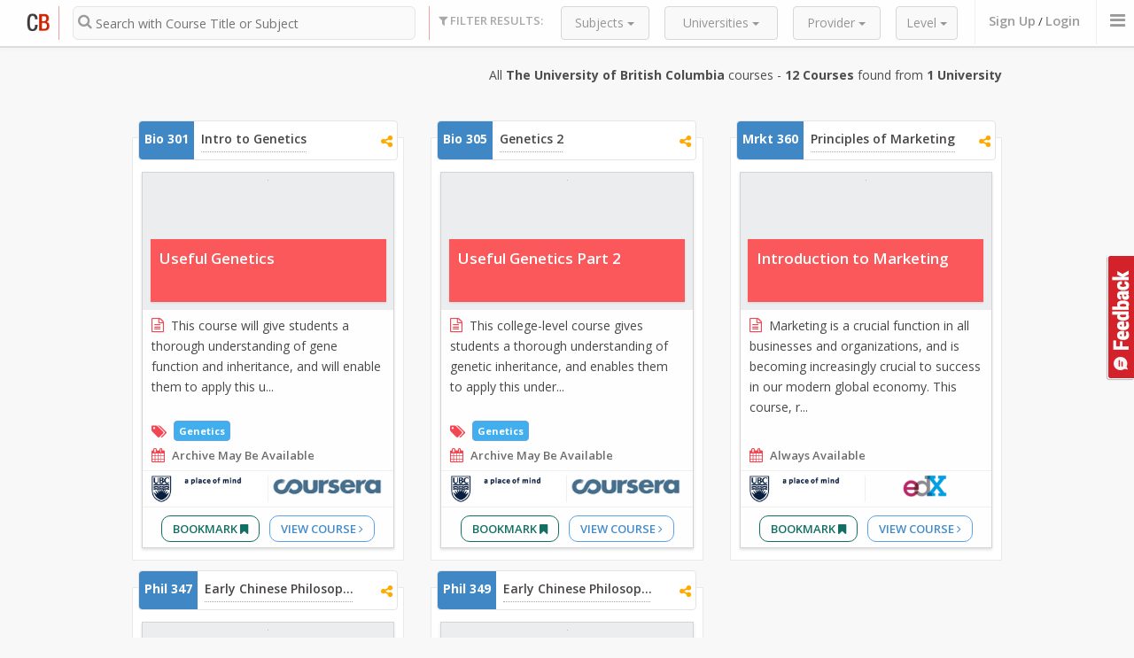

--- FILE ---
content_type: text/html; charset=utf-8
request_url: https://www.coursebuffet.com/university/the-university-of-british-columbia
body_size: 10832
content:
<!DOCTYPE html>
<!--[if lt IE 7]>      <html class="no-js lt-ie9 lt-ie8 lt-ie7"> <![endif]-->
<!--[if IE 7]>         <html class="no-js lt-ie9 lt-ie8"> <![endif]-->
<!--[if IE 8]>         <html class="no-js lt-ie9"> <![endif]-->
<!--[if gt IE 8]><!--> <html class="no-js"> <!--<![endif]-->
<head>
  <meta charset="utf-8">
  <meta http-equiv="X-UA-Compatible" content="IE=edge,chrome=1">
  <title>The University of British Columbia Online Courses - 12 Courses from 1 University | CourseBuffet - Find Free Online Courses (MOOCs)</title>
  <meta name="description" content="">

   <meta name="viewport" content="width=970px">
  <link href="//maxcdn.bootstrapcdn.com/font-awesome/4.2.0/css/font-awesome.min.css" rel="stylesheet">
  
  <link rel="stylesheet" href="/newdesign/css/normalize.min.css">
  <link rel="stylesheet" href="/newdesign/css/bootstrap.min.css">
  <link rel="stylesheet" href="/newdesign/css/bootstrap-theme.css">
  <link rel="stylesheet" href="/newdesign/css/bootstrap-slider.css">
  <link rel="stylesheet" href="/newdesign/css/sweet-alert.css">
  <link rel="stylesheet" href="/newdesign/css/polyfill.object-fit.css">
  <link rel="stylesheet" href="/newdesign/css/jasny-bootstrap.min.css">
  <link rel="stylesheet" href="/newdesign/css/main.css?ver=1">



  <meta property="og:title" content="The University of British Columbia Online Courses - 12 Courses from 1 University | CourseBuffet - Find Free Online Courses (MOOCs)" />
  <meta property="og:site_name" content="CourseBuffet"/>
  <meta property="og:url" content="https://www.coursebuffet.com/university/the-university-of-british-columbia" />
  <meta property="og:description" content="This course will give students a thorough understanding of gene function and inheritance, and will en..." />
  <meta property="og:image" content="https://coursebuffet.com/course_images/coursera/usefulgenetics.png" />

  <meta name="twitter:card" content="summary" />
  <meta name="twitter:site" content="@coursebuffet" />
  <meta name="twitter:title" content="The University of British Columbia Online Courses - 12 Courses from 1 University | CourseBuffet - Find Free Online Courses (MOOCs)" />
  <meta name="twitter:description" content="This course will give students a thorough understanding of gene function and inheritance, and will en..." />
  <meta name="twitter:image" content="https://coursebuffet.com/course_images/coursera/usefulgenetics.png" />
  <meta name="twitter:url" content="https://www.coursebuffet.com/course/271/coursera/useful-genetics-the-univ-of-british-columbia" />

  
  <script src="/newdesign/js/vendor/modernizr-2.6.2.min.js"></script>
</head>

<body>
  <!-- Feedback Ancord START-->
  <a id="search_feedbackbtn" href="#" data-toggle="modal" data-target="#feedback">Feedback</a>
  <!-- Feedback Ancord END-->

  <!--- Header Bar START -->
  <div class="header_bar searchpage">
    <div class="container-fluid" style="position:relative">
      <div class="main_logo">
        <a href="/"><img src="/newdesign/img/logo-temp2.png" alt="CourseBuffet.com"/></a>
      </div> <!--/ Main Logo -->
    
      <div class="header_bar_search col-xs-3 col-md-4">
        <div class="search-filterbar-searchbar">
              <form method="get" action="/search">
                <span class="search-filterbar-searchbar-icon"><i class="fa fa-search"></i></span>
                <input name="q" id="filterbar-searchbarinput" class="typeahead" type="text" placeholder="Search with Course Title or Subject" maxlength="60" value="">
                <input type="submit" class="filterbar-searchbarsubmit" value="">
              </form>
        </div> <!--/search-filterbar-searchbar-->
      </div> <!--/header_bar_search-->

      <div class="search-filterbar-filtercnt col-xs-7">
        <span class="search-filterbar-title"><i class="fa fa-filter"></i> Filter Results:</span>
        
        <div class="search-filterbar-filterunitcnt">
          <div class="search-filterbar-filterunit dropdown university-filter" >
            <button class="btn btn-default dropdown-toggle" type="button" id="subjectfilter" data-toggle="dropdown">
              Subjects
              <span class="caret"></span>
            </button>
            
            <ul class="dropdown-menu" role="menu" aria-labelledby="universityfilter" id="filter_sub">
              	<li role="presentation">
		<input type="checkbox"  id="sub-2" class="filter_value_sub" value="2|Biology" />
		<label role="menuitem" for="sub-2">
			Biology
		</label>
	</li>
	<li role="presentation">
		<input type="checkbox"  id="sub-31" class="filter_value_sub" value="31|Earth Science" />
		<label role="menuitem" for="sub-31">
			Earth Science
		</label>
	</li>
	<li role="presentation">
		<input type="checkbox"  id="sub-32" class="filter_value_sub" value="32|Education" />
		<label role="menuitem" for="sub-32">
			Education
		</label>
	</li>
	<li role="presentation">
		<input type="checkbox"  id="sub-8" class="filter_value_sub" value="8|Marketing" />
		<label role="menuitem" for="sub-8">
			Marketing
		</label>
	</li>
	<li role="presentation">
		<input type="checkbox"  id="sub-23" class="filter_value_sub" value="23|Philosophy" />
		<label role="menuitem" for="sub-23">
			Philosophy
		</label>
	</li>
	<li role="presentation">
		<input type="checkbox"  id="sub-26" class="filter_value_sub" value="26|Psychology" />
		<label role="menuitem" for="sub-26">
			Psychology
		</label>
	</li>

            </ul>
          </div><!--/search-filterbar-filterunit-->
          
          <div class="search-filterbar-filterunit dropdown university-filter">
            <button class="btn btn-default dropdown-toggle" type="button" id="universityfilter" data-toggle="dropdown" title="These are the universities that create the courses.">
              Universities
              <span class="caret"></span>
            </button>
            
            <ul class="dropdown-menu" role="menu" aria-labelledby="universityfilter" id="filter_uni">
              	<li role="presentation">
		<input checked type="checkbox" id="uni-14" value="14|The University of British Columbia"  class="filter_value_uni"> 
		<label role="menuitem" for="uni-14">
			The University of British Columbia
		</label>
	</li>

            </ul>
          </div><!--/search-filterbar-filterunit-->
          
          
          <div class="search-filterbar-filterunit provider-filter dropdown">
            <button class="btn btn-default dropdown-toggle" type="button" id="providerfilter" data-toggle="dropdown" title="This is the platform (website) the course is hosted on.">
              Provider
              <span class="caret"></span>
            </button>
            
            <ul class="dropdown-menu" role="menu" aria-labelledby="providerfilter" id="filter_prov">
              <li role="presentation">
	<input  type="checkbox" id="prov-2" value="2|Coursera" class="filter_value_prov"> 
	<label role="menuitem" for="prov-2">
		Coursera
	</label>
</li>
<li role="presentation">
	<input  type="checkbox" id="prov-38" value="38|EdX" class="filter_value_prov"> 
	<label role="menuitem" for="prov-38">
		EdX
	</label>
</li>

            </ul>
          </div><!--/search-filterbar-filterunit-->
          
          
          <div class="search-filterbar-filterunit course-level-filter dropdown">
            <button class="btn btn-default dropdown-toggle" type="button" id="courselevelfilter" data-toggle="dropdown" title="This is the approximate level a course might be at a US university. ">
              Level
              <span class="caret"></span>
            </button>
            
            <ul class="dropdown-menu dropdown-menu-right" role="menu" aria-labelledby="courselevelfilter" id="filter_level">
              
<span class="level-range-selector-title">Filter Courses By Level</span>
<b class="level-range-selector-left">0</b> <b class="level-range-selector-right">600</b>
<input id="filter_value_level" type="text" class="level-range-selector" value="[0,600]" data-slider-min="0" data-slider-max="600" data-slider-step="100" data-slider-value="[0,600]"/>

            </ul>
          </div><!--/search-filterbar-filterunit-->
        </div><!--/search-filterbar-filterunitcnt -->            
      </div><!--/search-filterbar-filtercnt-->
    

      <form id="filter-values">
        <input id="q" type="hidden" value=""/>
        <input id="tag" type="hidden" value=""/>
        <input id="course_count" type="hidden" value="12"/>
        <input id="university_count" type="hidden" value="1"/>
      </form>

      <div class="header_nav onsearchpage">
        <ul>
              <li class="logincta"><a id="header_bar_login" href="#" data-toggle="modal" data-target="#registerbox">Sign Up</a> / <a id="header_bar_login" href="#" data-toggle="modal" data-target="#loginbox">Login</a></li>

          <li>
            <a class="offcanvastoggle" data-toggle="offcanvas" data-recalc="false" data-target=".cboffcan">
                <i class="fa fa-bars"></i>
            </a>
          </li>              

          
        </ul>
      </div> <!--/header_nav-->
    </div> <!--/container -->


    <div class="search-searchresultsmeta-cnt ">
      <div class="container-fluid">
        <div class="search-searchresultsmeta col-xs-12" id="filter_tokens">
          

<div class="filter-token-cnt"> 
  <span class="filtered-by-line"><i class="fa fa-filter"></i> Filtered By:</span>
	<span class='filter-token' id='uni-14'>The University o... <i class='fa fa-close filter-token-close'></i></span>

	<a class="filterclearlink" href="/university/the-university-of-british-columbia" text-align= "right">Clear All Filters</a>
</div>

        </div> <!-- /search-searchresultmeta -->
      </div>
    </div> <!-- /search-searchresultsmeta-cnt -->

  </div><!-- Header Bar END -->

  <div class="search-mainbodycnt container-fluid">

  <span class="searchresultsmeta-keyword col-xs-11 col-md-10" id="result_stats">
      All <b>The University of British Columbia</b> courses - <b>12 Courses</b> found from <b>1 University</b><br>
  </span>
  
  <div id="ajax-content-results" class="col-xs-11 col-md-10" style="float:none; margin:30px auto;">

  
    <div class="search-resultunit item 
      
      hasunits-1
    ">

      <div class="resultunit-resultlist">

        <div class="resultunit-cbmeta">
          <div class="cbmeta-cbnumber">
            <span>Bio 301</span>
          </div>
          <div class="cbmeta-cbtitle">
            <a href="/sub/biology/301/intro-to-genetics">Intro to Genetics</a>
          </div>
          <div class="cbmeta-share">
            <span class="share-icons" data-toshareurl="https://www.coursebuffet.com/sub/biology/301/intro-to-genetics" data-tosharetitle="Intro to Genetics" data-isgroup="1">

              <i class="fa fa-facebook facebook-title-share" title="Share this group of courses on Facebook"></i>
              <i class="fa fa-twitter twitter-title-share" title="Share this group of course on Twitter"></i>
              <i class="fa fa-linkedin linkedin-title-share" title="Share this group of course on Linkedin"></i>
              <i class="fa fa-share-alt other-title-share" title="Share this group of course"></i>
              
              <span class="other-title-share-cnt hidden">
              <p>Share this group of courses</p>
              <i class="fa fa-facebook facebook-title-share" title="Share this group of courses on Facebook"></i>
              <i class="fa fa-twitter twitter-title-share" title="Share this group of course on Twitter"></i>
              <i class="fa fa-linkedin linkedin-title-share" title="Share this group of course on Linkedin"></i>
                <i class="fa fa-google-plus gplus-title-share" title="Share this group of course on G+"></i>
                <i class="fa fa-tumblr tumblr-title-share" title="Share this group of course on Tumblr"></i>
                <!--<i class="fa fa-pinterest pinterest-title-share" title="Share Courses on Pinterest"></i>-->
                <i class="fa fa-envelope email-title-share" title="Share this Course by Email"></i>
                
                <input type="text" class="uri-title-share" onClick="this.select();" value="https://www.coursebuffet.com/sub/biology/301/intro-to-genetics" readonly> <label>Shorten<input type="checkbox" class="title-shorten-box"/></label>
              </span> 
            </span>
          </div>
        </div><!--/resultunit-unitcbmeta -->

        <ul>
          <div>
            <li class="resultlist-unit" data-unitToUrl="/course/271/coursera/useful-genetics-the-univ-of-british-columbia">
  <div class="resultlist-unit-header">
    <a href="/course/271/coursera/useful-genetics-the-univ-of-british-columbia" title="Coursera Useful Genetics Course">
    <div class="resultlist-unit-headerimg">
        <img class="aalsi" data-original="/course_images/coursera/usefulgenetics.png" onerror="this.src='/course_images/default/4.jpg'" alt="Useful Genetics" />
        <noscript><img src="/course_images/coursera/usefulgenetics.png"></noscript>
    </div>
    </a>
  </div><!-- /resultlist-unit-header -->  
  
  <div class="resultlist-unit-header-meta">
    <span class="resultlist-unit-coursetitle"><a href="/course/271/coursera/useful-genetics-the-univ-of-british-columbia">Useful Genetics</a></span>
  </div>
  
  
  <div class="resultlist-unit-mainbody">
    
    <span class="resultlist-unit-coursedesc">
      <i class="fa fa-file-text-o"></i>
      <span>
      This course will give students a thorough understanding of gene function and inheritance, and will enable them to apply this u...
      </span>
    </span><!-- /resultlist-unit-coursedesc -->
    
  </div><!-- /resultlist-unit-mainbody -->
  
  <div class="resultlist-unit-moreinfo">
    <span class="resultlist-unit-coursetags">
      <i class="fa fa-tags"></i>
      <a title='Search Genetics Courses' href='/tag/Genetics'>  Genetics</a>
    </span>
    
    <span class="resultlist-unit-coursedate"><i class="fa fa-calendar"></i> Archive may be available</span>                                    
  </div>

  <div class="resultlist-unit-courseproviders">
    <span>
        <img src="/universities_final/The University of British Columbia.png" />
    </span>
    <span><img style="max-width: 100%;" src="/img/providers/coursera.png" /></span>   
  </div><!-- /resultlist-unit-courseproviders -->

  <div class="resultlist-unit-link">
    <a class="bookmark" href="#" onclick="new_save_course(271,1);return false;">Bookmark <i class="fa fa-bookmark"></i></a>
    <a href="/course/271/coursera/useful-genetics-the-univ-of-british-columbia">View Course <i class="fa fa-angle-right"></i></a>
  </div>
  
</li>

          </div>
        </ul>

      </div>
    </div>
    

    <div class="search-resultunit item 
      
      hasunits-1
    ">

      <div class="resultunit-resultlist">

        <div class="resultunit-cbmeta">
          <div class="cbmeta-cbnumber">
            <span>Bio 305</span>
          </div>
          <div class="cbmeta-cbtitle">
            <a href="/sub/biology/305/genetics-2">Genetics 2</a>
          </div>
          <div class="cbmeta-share">
            <span class="share-icons" data-toshareurl="https://www.coursebuffet.com/sub/biology/305/genetics-2" data-tosharetitle="Genetics 2" data-isgroup="1">

              <i class="fa fa-facebook facebook-title-share" title="Share this group of courses on Facebook"></i>
              <i class="fa fa-twitter twitter-title-share" title="Share this group of course on Twitter"></i>
              <i class="fa fa-linkedin linkedin-title-share" title="Share this group of course on Linkedin"></i>
              <i class="fa fa-share-alt other-title-share" title="Share this group of course"></i>
              
              <span class="other-title-share-cnt hidden">
              <p>Share this group of courses</p>
              <i class="fa fa-facebook facebook-title-share" title="Share this group of courses on Facebook"></i>
              <i class="fa fa-twitter twitter-title-share" title="Share this group of course on Twitter"></i>
              <i class="fa fa-linkedin linkedin-title-share" title="Share this group of course on Linkedin"></i>
                <i class="fa fa-google-plus gplus-title-share" title="Share this group of course on G+"></i>
                <i class="fa fa-tumblr tumblr-title-share" title="Share this group of course on Tumblr"></i>
                <!--<i class="fa fa-pinterest pinterest-title-share" title="Share Courses on Pinterest"></i>-->
                <i class="fa fa-envelope email-title-share" title="Share this Course by Email"></i>
                
                <input type="text" class="uri-title-share" onClick="this.select();" value="https://www.coursebuffet.com/sub/biology/305/genetics-2" readonly> <label>Shorten<input type="checkbox" class="title-shorten-box"/></label>
              </span> 
            </span>
          </div>
        </div><!--/resultunit-unitcbmeta -->

        <ul>
          <div>
            <li class="resultlist-unit" data-unitToUrl="/course/1069/coursera/useful-genetics-part-2-the-univ-of-british-columbia">
  <div class="resultlist-unit-header">
    <a href="/course/1069/coursera/useful-genetics-part-2-the-univ-of-british-columbia" title="Coursera Useful Genetics Part 2 Course">
    <div class="resultlist-unit-headerimg">
        <img class="aalsi" data-original="/course_images/coursera/usefulgenetics2.png" onerror="this.src='/course_images/default/7.jpg'" alt="Useful Genetics Part 2" />
        <noscript><img src="/course_images/coursera/usefulgenetics2.png"></noscript>
    </div>
    </a>
  </div><!-- /resultlist-unit-header -->  
  
  <div class="resultlist-unit-header-meta">
    <span class="resultlist-unit-coursetitle"><a href="/course/1069/coursera/useful-genetics-part-2-the-univ-of-british-columbia">Useful Genetics Part 2</a></span>
  </div>
  
  
  <div class="resultlist-unit-mainbody">
    
    <span class="resultlist-unit-coursedesc">
      <i class="fa fa-file-text-o"></i>
      <span>
      This college-level course gives students a thorough understanding of genetic inheritance, and enables them to apply this under...
      </span>
    </span><!-- /resultlist-unit-coursedesc -->
    
  </div><!-- /resultlist-unit-mainbody -->
  
  <div class="resultlist-unit-moreinfo">
    <span class="resultlist-unit-coursetags">
      <i class="fa fa-tags"></i>
      <a title='Search Genetics Courses' href='/tag/Genetics'>  Genetics</a>
    </span>
    
    <span class="resultlist-unit-coursedate"><i class="fa fa-calendar"></i> Archive may be available</span>                                    
  </div>

  <div class="resultlist-unit-courseproviders">
    <span>
        <img src="/universities_final/The University of British Columbia.png" />
    </span>
    <span><img style="max-width: 100%;" src="/img/providers/coursera.png" /></span>   
  </div><!-- /resultlist-unit-courseproviders -->

  <div class="resultlist-unit-link">
    <a class="bookmark" href="#" onclick="new_save_course(1069,1);return false;">Bookmark <i class="fa fa-bookmark"></i></a>
    <a href="/course/1069/coursera/useful-genetics-part-2-the-univ-of-british-columbia">View Course <i class="fa fa-angle-right"></i></a>
  </div>
  
</li>

          </div>
        </ul>

      </div>
    </div>
    

    <div class="search-resultunit item 
      
      hasunits-1
    ">

      <div class="resultunit-resultlist">

        <div class="resultunit-cbmeta">
          <div class="cbmeta-cbnumber">
            <span>Mrkt 360</span>
          </div>
          <div class="cbmeta-cbtitle">
            <a href="/sub/marketing/360/principles-of-marketing">Principles of Marketing</a>
          </div>
          <div class="cbmeta-share">
            <span class="share-icons" data-toshareurl="https://www.coursebuffet.com/sub/marketing/360/principles-of-marketing" data-tosharetitle="Principles of Marketing" data-isgroup="1">

              <i class="fa fa-facebook facebook-title-share" title="Share this group of courses on Facebook"></i>
              <i class="fa fa-twitter twitter-title-share" title="Share this group of course on Twitter"></i>
              <i class="fa fa-linkedin linkedin-title-share" title="Share this group of course on Linkedin"></i>
              <i class="fa fa-share-alt other-title-share" title="Share this group of course"></i>
              
              <span class="other-title-share-cnt hidden">
              <p>Share this group of courses</p>
              <i class="fa fa-facebook facebook-title-share" title="Share this group of courses on Facebook"></i>
              <i class="fa fa-twitter twitter-title-share" title="Share this group of course on Twitter"></i>
              <i class="fa fa-linkedin linkedin-title-share" title="Share this group of course on Linkedin"></i>
                <i class="fa fa-google-plus gplus-title-share" title="Share this group of course on G+"></i>
                <i class="fa fa-tumblr tumblr-title-share" title="Share this group of course on Tumblr"></i>
                <!--<i class="fa fa-pinterest pinterest-title-share" title="Share Courses on Pinterest"></i>-->
                <i class="fa fa-envelope email-title-share" title="Share this Course by Email"></i>
                
                <input type="text" class="uri-title-share" onClick="this.select();" value="https://www.coursebuffet.com/sub/marketing/360/principles-of-marketing" readonly> <label>Shorten<input type="checkbox" class="title-shorten-box"/></label>
              </span> 
            </span>
          </div>
        </div><!--/resultunit-unitcbmeta -->

        <ul>
          <div>
            <li class="resultlist-unit" data-unitToUrl="/course/1739/edx/introduction-to-marketing-the-univ-of-british-columbia">
  <div class="resultlist-unit-header">
    <a href="/course/1739/edx/introduction-to-marketing-the-univ-of-british-columbia" title="EdX Introduction to Marketing Course">
    <div class="resultlist-unit-headerimg">
        <img class="aalsi" data-original="/course_images/edx/introduction-marketing-ubcx-marketing1x.jpg" onerror="this.src='/course_images/default/11.jpg'" alt="Introduction to Marketing" />
        <noscript><img src="/course_images/edx/introduction-marketing-ubcx-marketing1x.jpg"></noscript>
    </div>
    </a>
  </div><!-- /resultlist-unit-header -->  
  
  <div class="resultlist-unit-header-meta">
    <span class="resultlist-unit-coursetitle"><a href="/course/1739/edx/introduction-to-marketing-the-univ-of-british-columbia">Introduction to Marketing</a></span>
  </div>
  
  
  <div class="resultlist-unit-mainbody">
    
    <span class="resultlist-unit-coursedesc">
      <i class="fa fa-file-text-o"></i>
      <span>
      Marketing is a crucial function in all businesses and organizations, and is becoming increasingly crucial to success in our modern global economy. This course, r...
      </span>
    </span><!-- /resultlist-unit-coursedesc -->
    
  </div><!-- /resultlist-unit-mainbody -->
  
  <div class="resultlist-unit-moreinfo">
    
    <span class="resultlist-unit-coursedate"><i class="fa fa-calendar"></i> Always Available</span>                                    
  </div>

  <div class="resultlist-unit-courseproviders">
    <span>
        <img src="/universities_final/The University of British Columbia.png" />
    </span>
    <span><img style="max-width: 100%;" src="/img/providers/edx.png" /></span>   
  </div><!-- /resultlist-unit-courseproviders -->

  <div class="resultlist-unit-link">
    <a class="bookmark" href="#" onclick="new_save_course(1739,1);return false;">Bookmark <i class="fa fa-bookmark"></i></a>
    <a href="/course/1739/edx/introduction-to-marketing-the-univ-of-british-columbia">View Course <i class="fa fa-angle-right"></i></a>
  </div>
  
</li>

          </div>
        </ul>

      </div>
    </div>
    

    <div class="search-resultunit item 
      
      hasunits-1
    ">

      <div class="resultunit-resultlist">

        <div class="resultunit-cbmeta">
          <div class="cbmeta-cbnumber">
            <span>Phil 347</span>
          </div>
          <div class="cbmeta-cbtitle">
            <a href="/sub/philosophy/347/early-chinese-philosophy-and-today">Early Chinese Philosophy and Today</a>
          </div>
          <div class="cbmeta-share">
            <span class="share-icons" data-toshareurl="https://www.coursebuffet.com/sub/philosophy/347/early-chinese-philosophy-and-today" data-tosharetitle="Early Chinese Philosophy and Today" data-isgroup="1">

              <i class="fa fa-facebook facebook-title-share" title="Share this group of courses on Facebook"></i>
              <i class="fa fa-twitter twitter-title-share" title="Share this group of course on Twitter"></i>
              <i class="fa fa-linkedin linkedin-title-share" title="Share this group of course on Linkedin"></i>
              <i class="fa fa-share-alt other-title-share" title="Share this group of course"></i>
              
              <span class="other-title-share-cnt hidden">
              <p>Share this group of courses</p>
              <i class="fa fa-facebook facebook-title-share" title="Share this group of courses on Facebook"></i>
              <i class="fa fa-twitter twitter-title-share" title="Share this group of course on Twitter"></i>
              <i class="fa fa-linkedin linkedin-title-share" title="Share this group of course on Linkedin"></i>
                <i class="fa fa-google-plus gplus-title-share" title="Share this group of course on G+"></i>
                <i class="fa fa-tumblr tumblr-title-share" title="Share this group of course on Tumblr"></i>
                <!--<i class="fa fa-pinterest pinterest-title-share" title="Share Courses on Pinterest"></i>-->
                <i class="fa fa-envelope email-title-share" title="Share this Course by Email"></i>
                
                <input type="text" class="uri-title-share" onClick="this.select();" value="https://www.coursebuffet.com/sub/philosophy/347/early-chinese-philosophy-and-today" readonly> <label>Shorten<input type="checkbox" class="title-shorten-box"/></label>
              </span> 
            </span>
          </div>
        </div><!--/resultunit-unitcbmeta -->

        <ul>
          <div>
            <li class="resultlist-unit" data-unitToUrl="/course/1515/edx/chinese-thought-ancient-wisdom-meets-modern-science-the-univ-of-british-columbia">
  <div class="resultlist-unit-header">
    <a href="/course/1515/edx/chinese-thought-ancient-wisdom-meets-modern-science-the-univ-of-british-columbia" title="EdX Chinese Thought: Ancient Wisdom Meets Modern Science Course">
    <div class="resultlist-unit-headerimg">
        <img class="aalsi" data-original="/course_images/edx/chinese-thought-ancient-wisdom-meets-ubcx-china300x.jpg" onerror="this.src='/course_images/default/5.jpg'" alt="Chinese Thought: Ancient Wisdom Meets Modern Science" />
        <noscript><img src="/course_images/edx/chinese-thought-ancient-wisdom-meets-ubcx-china300x.jpg"></noscript>
    </div>
    </a>
  </div><!-- /resultlist-unit-header -->  
  
  <div class="resultlist-unit-header-meta">
    <span class="resultlist-unit-coursetitle"><a href="/course/1515/edx/chinese-thought-ancient-wisdom-meets-modern-science-the-univ-of-british-columbia">Chinese Thought: Ancient Wisdom Meets Modern Science</a></span>
  </div>
  
  
  <div class="resultlist-unit-mainbody">
    
    <span class="resultlist-unit-coursedesc">
      <i class="fa fa-file-text-o"></i>
      <span>
      This course is designed to give students a thorough introduction to Warring States (5th-3rd century BCE) Chinese thought, focu...
      </span>
    </span><!-- /resultlist-unit-coursedesc -->
    
  </div><!-- /resultlist-unit-mainbody -->
  
  <div class="resultlist-unit-moreinfo">
    <span class="resultlist-unit-coursetags">
      <i class="fa fa-tags"></i>
      <a title='Search China Courses' href='/tag/China'>  China</a> <a title='Search Ethics Courses' href='/tag/Ethics'>  Ethics</a>
    </span>
    
    <span class="resultlist-unit-coursedate"><i class="fa fa-calendar"></i> Always Available</span>                                    
  </div>

  <div class="resultlist-unit-courseproviders">
    <span>
        <img src="/universities_final/The University of British Columbia.png" />
    </span>
    <span><img style="max-width: 100%;" src="/img/providers/edx.png" /></span>   
  </div><!-- /resultlist-unit-courseproviders -->

  <div class="resultlist-unit-link">
    <a class="bookmark" href="#" onclick="new_save_course(1515,1);return false;">Bookmark <i class="fa fa-bookmark"></i></a>
    <a href="/course/1515/edx/chinese-thought-ancient-wisdom-meets-modern-science-the-univ-of-british-columbia">View Course <i class="fa fa-angle-right"></i></a>
  </div>
  
</li>

          </div>
        </ul>

      </div>
    </div>
    

    <div class="search-resultunit item 
      
      hasunits-1
    ">

      <div class="resultunit-resultlist">

        <div class="resultunit-cbmeta">
          <div class="cbmeta-cbnumber">
            <span>Phil 349</span>
          </div>
          <div class="cbmeta-cbtitle">
            <a href="/sub/philosophy/349/early-chinese-philosophy-and-today-2">Early Chinese Philosophy and Today 2</a>
          </div>
          <div class="cbmeta-share">
            <span class="share-icons" data-toshareurl="https://www.coursebuffet.com/sub/philosophy/349/early-chinese-philosophy-and-today-2" data-tosharetitle="Early Chinese Philosophy and Today 2" data-isgroup="1">

              <i class="fa fa-facebook facebook-title-share" title="Share this group of courses on Facebook"></i>
              <i class="fa fa-twitter twitter-title-share" title="Share this group of course on Twitter"></i>
              <i class="fa fa-linkedin linkedin-title-share" title="Share this group of course on Linkedin"></i>
              <i class="fa fa-share-alt other-title-share" title="Share this group of course"></i>
              
              <span class="other-title-share-cnt hidden">
              <p>Share this group of courses</p>
              <i class="fa fa-facebook facebook-title-share" title="Share this group of courses on Facebook"></i>
              <i class="fa fa-twitter twitter-title-share" title="Share this group of course on Twitter"></i>
              <i class="fa fa-linkedin linkedin-title-share" title="Share this group of course on Linkedin"></i>
                <i class="fa fa-google-plus gplus-title-share" title="Share this group of course on G+"></i>
                <i class="fa fa-tumblr tumblr-title-share" title="Share this group of course on Tumblr"></i>
                <!--<i class="fa fa-pinterest pinterest-title-share" title="Share Courses on Pinterest"></i>-->
                <i class="fa fa-envelope email-title-share" title="Share this Course by Email"></i>
                
                <input type="text" class="uri-title-share" onClick="this.select();" value="https://www.coursebuffet.com/sub/philosophy/349/early-chinese-philosophy-and-today-2" readonly> <label>Shorten<input type="checkbox" class="title-shorten-box"/></label>
              </span> 
            </span>
          </div>
        </div><!--/resultunit-unitcbmeta -->

        <ul>
          <div>
            <li class="resultlist-unit" data-unitToUrl="/course/1744/edx/chinese-thought-ancient-wisdom-meets-modern-science-part-2-the-univ-of-british-columbia">
  <div class="resultlist-unit-header">
    <a href="/course/1744/edx/chinese-thought-ancient-wisdom-meets-modern-science-part-2-the-univ-of-british-columbia" title="EdX Chinese Thought: Ancient Wisdom Meets Modern Science - Part 2 Course">
    <div class="resultlist-unit-headerimg">
        <img class="aalsi" data-original="/course_images/edx/chinese-thought-ancient-wisdom-meets-ubcx-china300-2x-0.jpg" onerror="this.src='/course_images/default/2.jpg'" alt="Chinese Thought: Ancient Wisdom Meets Modern Science - Part 2" />
        <noscript><img src="/course_images/edx/chinese-thought-ancient-wisdom-meets-ubcx-china300-2x-0.jpg"></noscript>
    </div>
    </a>
  </div><!-- /resultlist-unit-header -->  
  
  <div class="resultlist-unit-header-meta">
    <span class="resultlist-unit-coursetitle"><a href="/course/1744/edx/chinese-thought-ancient-wisdom-meets-modern-science-part-2-the-univ-of-british-columbia">Chinese Thought: Ancient Wisdom Meets Modern Science - Part 2</a></span>
  </div>
  
  
  <div class="resultlist-unit-mainbody">
    
    <span class="resultlist-unit-coursedesc">
      <i class="fa fa-file-text-o"></i>
      <span>
      This course is designed to give students a thorough introduction to early (pre-221 BCE) Chinese thought, its contemporary impl...
      </span>
    </span><!-- /resultlist-unit-coursedesc -->
    
  </div><!-- /resultlist-unit-mainbody -->
  
  <div class="resultlist-unit-moreinfo">
    <span class="resultlist-unit-coursetags">
      <i class="fa fa-tags"></i>
      <a title='Search China Courses' href='/tag/China'>  China</a> <a title='Search Ethics Courses' href='/tag/Ethics'>  Ethics</a>
    </span>
    
    <span class="resultlist-unit-coursedate"><i class="fa fa-calendar"></i> Always Available</span>                                    
  </div>

  <div class="resultlist-unit-courseproviders">
    <span>
        <img src="/universities_final/The University of British Columbia.png" />
    </span>
    <span><img style="max-width: 100%;" src="/img/providers/edx.png" /></span>   
  </div><!-- /resultlist-unit-courseproviders -->

  <div class="resultlist-unit-link">
    <a class="bookmark" href="#" onclick="new_save_course(1744,1);return false;">Bookmark <i class="fa fa-bookmark"></i></a>
    <a href="/course/1744/edx/chinese-thought-ancient-wisdom-meets-modern-science-part-2-the-univ-of-british-columbia">View Course <i class="fa fa-angle-right"></i></a>
  </div>
  
</li>

          </div>
        </ul>

      </div>
    </div>
    

    <div class="search-resultunit item 
      
      hasunits-3
    ">

      <div class="resultunit-resultlist">

        <div class="resultunit-cbmeta">
          <div class="cbmeta-cbnumber">
            <span>Psych 93</span>
          </div>
          <div class="cbmeta-cbtitle">
            <a href="/sub/psychology/93/ap-psychology-exam-prep">AP Psychology Exam Prep</a>
          </div>
          <div class="cbmeta-share">
            <span class="share-icons" data-toshareurl="https://www.coursebuffet.com/sub/psychology/93/ap-psychology-exam-prep" data-tosharetitle="AP Psychology Exam Prep" data-isgroup="1">

              <i class="fa fa-facebook facebook-title-share" title="Share this group of courses on Facebook"></i>
              <i class="fa fa-twitter twitter-title-share" title="Share this group of course on Twitter"></i>
              <i class="fa fa-linkedin linkedin-title-share" title="Share this group of course on Linkedin"></i>
              <i class="fa fa-share-alt other-title-share" title="Share this group of course"></i>
              
              <span class="other-title-share-cnt hidden">
              <p>Share this group of courses</p>
              <i class="fa fa-facebook facebook-title-share" title="Share this group of courses on Facebook"></i>
              <i class="fa fa-twitter twitter-title-share" title="Share this group of course on Twitter"></i>
              <i class="fa fa-linkedin linkedin-title-share" title="Share this group of course on Linkedin"></i>
                <i class="fa fa-google-plus gplus-title-share" title="Share this group of course on G+"></i>
                <i class="fa fa-tumblr tumblr-title-share" title="Share this group of course on Tumblr"></i>
                <!--<i class="fa fa-pinterest pinterest-title-share" title="Share Courses on Pinterest"></i>-->
                <i class="fa fa-envelope email-title-share" title="Share this Course by Email"></i>
                
                <input type="text" class="uri-title-share" onClick="this.select();" value="https://www.coursebuffet.com/sub/psychology/93/ap-psychology-exam-prep" readonly> <label>Shorten<input type="checkbox" class="title-shorten-box"/></label>
              </span> 
            </span>
          </div>
        </div><!--/resultunit-unitcbmeta -->

        <ul>
          <div>
            <li class="resultlist-unit" data-unitToUrl="/course/1855/edx/ap-psychology-course-6-exam-preparation-review-the-univ-of-british-columbia">
  <div class="resultlist-unit-header">
    <a href="/course/1855/edx/ap-psychology-course-6-exam-preparation-review-the-univ-of-british-columbia" title="EdX AP® Psychology - Course 6: Exam Preparation &amp; Review Course">
    <div class="resultlist-unit-headerimg">
        <img class="aalsi" data-original="/course_images/edx/apr-psychology-course-6-exam-preparation-ubcx-psyc-6x.jpg" onerror="this.src='/course_images/default/1.jpg'" alt="AP® Psychology - Course 6: Exam Preparation &amp; Review" />
        <noscript><img src="/course_images/edx/apr-psychology-course-6-exam-preparation-ubcx-psyc-6x.jpg"></noscript>
    </div>
    </a>
  </div><!-- /resultlist-unit-header -->  
  
  <div class="resultlist-unit-header-meta">
    <span class="resultlist-unit-coursetitle"><a href="/course/1855/edx/ap-psychology-course-6-exam-preparation-review-the-univ-of-british-columbia">AP® Psychology - Course 6: Exam Preparation &amp; Review</a></span>
  </div>
  
  
  <div class="resultlist-unit-mainbody">
    
    <span class="resultlist-unit-coursedesc">
      <i class="fa fa-file-text-o"></i>
      <span>
      This course will help you prepare for and improve your performance on the AP® Psychology exam. It includes a review of evidenc...
      </span>
    </span><!-- /resultlist-unit-coursedesc -->
    
  </div><!-- /resultlist-unit-mainbody -->
  
  <div class="resultlist-unit-moreinfo">
    <span class="resultlist-unit-coursetags">
      <i class="fa fa-tags"></i>
      <a title='Search AP Exam Courses' href='/tag/AP+Exam'>  AP Exam</a>
    </span>
    
    <span class="resultlist-unit-coursedate"><i class="fa fa-calendar"></i> Starts On: 07/Mar/2017</span>                                    
  </div>

  <div class="resultlist-unit-courseproviders">
    <span>
        <img src="/universities_final/The University of British Columbia.png" />
    </span>
    <span><img style="max-width: 100%;" src="/img/providers/edx.png" /></span>   
  </div><!-- /resultlist-unit-courseproviders -->

  <div class="resultlist-unit-link">
    <a class="bookmark" href="#" onclick="new_save_course(1855,1);return false;">Bookmark <i class="fa fa-bookmark"></i></a>
    <a href="/course/1855/edx/ap-psychology-course-6-exam-preparation-review-the-univ-of-british-columbia">View Course <i class="fa fa-angle-right"></i></a>
  </div>
  
</li>

            <li class="resultlist-unit" data-unitToUrl="/course/1856/edx/ap-psychology-course-4-how-behavior-works-the-univ-of-british-columbia">
  <div class="resultlist-unit-header">
    <a href="/course/1856/edx/ap-psychology-course-4-how-behavior-works-the-univ-of-british-columbia" title="EdX AP® Psychology - Course 4: How Behavior Works Course">
    <div class="resultlist-unit-headerimg">
        <img class="aalsi" data-original="/course_images/edx/apr-psychology-course-4-how-behavior-ubcx-psyc-4x.jpg" onerror="this.src='/course_images/default/5.jpg'" alt="AP® Psychology - Course 4: How Behavior Works" />
        <noscript><img src="/course_images/edx/apr-psychology-course-4-how-behavior-ubcx-psyc-4x.jpg"></noscript>
    </div>
    </a>
  </div><!-- /resultlist-unit-header -->  
  
  <div class="resultlist-unit-header-meta">
    <span class="resultlist-unit-coursetitle"><a href="/course/1856/edx/ap-psychology-course-4-how-behavior-works-the-univ-of-british-columbia">AP® Psychology - Course 4: How Behavior Works</a></span>
  </div>
  
  
  <div class="resultlist-unit-mainbody">
    
    <span class="resultlist-unit-coursedesc">
      <i class="fa fa-file-text-o"></i>
      <span>
      This psychology course is all about how behavior works. You will learn the theories of motivation, hunger, eating, the obesity...
      </span>
    </span><!-- /resultlist-unit-coursedesc -->
    
  </div><!-- /resultlist-unit-mainbody -->
  
  <div class="resultlist-unit-moreinfo">
    <span class="resultlist-unit-coursetags">
      <i class="fa fa-tags"></i>
      <a title='Search AP Exam Courses' href='/tag/AP+Exam'>  AP Exam</a>
    </span>
    
    <span class="resultlist-unit-coursedate"><i class="fa fa-calendar"></i> Always Available</span>                                    
  </div>

  <div class="resultlist-unit-courseproviders">
    <span>
        <img src="/universities_final/The University of British Columbia.png" />
    </span>
    <span><img style="max-width: 100%;" src="/img/providers/edx.png" /></span>   
  </div><!-- /resultlist-unit-courseproviders -->

  <div class="resultlist-unit-link">
    <a class="bookmark" href="#" onclick="new_save_course(1856,1);return false;">Bookmark <i class="fa fa-bookmark"></i></a>
    <a href="/course/1856/edx/ap-psychology-course-4-how-behavior-works-the-univ-of-british-columbia">View Course <i class="fa fa-angle-right"></i></a>
  </div>
  
</li>

            <li class="resultlist-unit" data-unitToUrl="/course/1857/edx/ap-psychology-course-5-health-and-behavior-the-univ-of-british-columbia">
  <div class="resultlist-unit-header">
    <a href="/course/1857/edx/ap-psychology-course-5-health-and-behavior-the-univ-of-british-columbia" title="EdX AP® Psychology - Course 5: Health and Behavior Course">
    <div class="resultlist-unit-headerimg">
        <img class="aalsi" data-original="/course_images/edx/apr-psychology-course-5-health-behavior-ubcx-psyc-5x.jpg" onerror="this.src='/course_images/default/5.jpg'" alt="AP® Psychology - Course 5: Health and Behavior" />
        <noscript><img src="/course_images/edx/apr-psychology-course-5-health-behavior-ubcx-psyc-5x.jpg"></noscript>
    </div>
    </a>
  </div><!-- /resultlist-unit-header -->  
  
  <div class="resultlist-unit-header-meta">
    <span class="resultlist-unit-coursetitle"><a href="/course/1857/edx/ap-psychology-course-5-health-and-behavior-the-univ-of-british-columbia">AP® Psychology - Course 5: Health and Behavior</a></span>
  </div>
  
  
  <div class="resultlist-unit-mainbody">
    
    <span class="resultlist-unit-coursedesc">
      <i class="fa fa-file-text-o"></i>
      <span>
      This psychology course is all about the relationship between health and behavior. We will examine stress as a concept and lear...
      </span>
    </span><!-- /resultlist-unit-coursedesc -->
    
  </div><!-- /resultlist-unit-mainbody -->
  
  <div class="resultlist-unit-moreinfo">
    <span class="resultlist-unit-coursetags">
      <i class="fa fa-tags"></i>
      <a title='Search AP Exam Courses' href='/tag/AP+Exam'>  AP Exam</a>
    </span>
    
    <span class="resultlist-unit-coursedate"><i class="fa fa-calendar"></i> Always Available</span>                                    
  </div>

  <div class="resultlist-unit-courseproviders">
    <span>
        <img src="/universities_final/The University of British Columbia.png" />
    </span>
    <span><img style="max-width: 100%;" src="/img/providers/edx.png" /></span>   
  </div><!-- /resultlist-unit-courseproviders -->

  <div class="resultlist-unit-link">
    <a class="bookmark" href="#" onclick="new_save_course(1857,1);return false;">Bookmark <i class="fa fa-bookmark"></i></a>
    <a href="/course/1857/edx/ap-psychology-course-5-health-and-behavior-the-univ-of-british-columbia">View Course <i class="fa fa-angle-right"></i></a>
  </div>
  
</li>

            <li class="resultlist-unit" data-unitToUrl="/course/1858/edx/ap-psychology-course-3-how-the-mind-works-the-univ-of-british-columbia">
  <div class="resultlist-unit-header">
    <a href="/course/1858/edx/ap-psychology-course-3-how-the-mind-works-the-univ-of-british-columbia" title="EdX AP® Psychology - Course 3: How the Mind Works Course">
    <div class="resultlist-unit-headerimg">
        <img class="aalsi" data-original="/course_images/edx/apr-psychology-course-3-how-mind-works-ubcx-psyc-3x.jpg" onerror="this.src='/course_images/default/11.jpg'" alt="AP® Psychology - Course 3: How the Mind Works" />
        <noscript><img src="/course_images/edx/apr-psychology-course-3-how-mind-works-ubcx-psyc-3x.jpg"></noscript>
    </div>
    </a>
  </div><!-- /resultlist-unit-header -->  
  
  <div class="resultlist-unit-header-meta">
    <span class="resultlist-unit-coursetitle"><a href="/course/1858/edx/ap-psychology-course-3-how-the-mind-works-the-univ-of-british-columbia">AP® Psychology - Course 3: How the Mind Works</a></span>
  </div>
  
  
  <div class="resultlist-unit-mainbody">
    
    <span class="resultlist-unit-coursedesc">
      <i class="fa fa-file-text-o"></i>
      <span>
      In this psychology course, you will learn about the mind and the psychology of learning, including coverage of classical condi...
      </span>
    </span><!-- /resultlist-unit-coursedesc -->
    
  </div><!-- /resultlist-unit-mainbody -->
  
  <div class="resultlist-unit-moreinfo">
    <span class="resultlist-unit-coursetags">
      <i class="fa fa-tags"></i>
      <a title='Search AP Exam Courses' href='/tag/AP+Exam'>  AP Exam</a>
    </span>
    
    <span class="resultlist-unit-coursedate"><i class="fa fa-calendar"></i> Always Available</span>                                    
  </div>

  <div class="resultlist-unit-courseproviders">
    <span>
        <img src="/universities_final/The University of British Columbia.png" />
    </span>
    <span><img style="max-width: 100%;" src="/img/providers/edx.png" /></span>   
  </div><!-- /resultlist-unit-courseproviders -->

  <div class="resultlist-unit-link">
    <a class="bookmark" href="#" onclick="new_save_course(1858,1);return false;">Bookmark <i class="fa fa-bookmark"></i></a>
    <a href="/course/1858/edx/ap-psychology-course-3-how-the-mind-works-the-univ-of-british-columbia">View Course <i class="fa fa-angle-right"></i></a>
  </div>
  
</li>

            <li class="resultlist-unit" data-unitToUrl="/course/1859/edx/ap-psychology-course-2-how-the-brain-works-the-univ-of-british-columbia">
  <div class="resultlist-unit-header">
    <a href="/course/1859/edx/ap-psychology-course-2-how-the-brain-works-the-univ-of-british-columbia" title="EdX AP® Psychology - Course 2: How the Brain Works Course">
    <div class="resultlist-unit-headerimg">
        <img class="aalsi" data-original="/course_images/edx/apr-psychology-course-2-how-brain-works-ubcx-psyc-2x.jpg" onerror="this.src='/course_images/default/13.jpg'" alt="AP® Psychology - Course 2: How the Brain Works" />
        <noscript><img src="/course_images/edx/apr-psychology-course-2-how-brain-works-ubcx-psyc-2x.jpg"></noscript>
    </div>
    </a>
  </div><!-- /resultlist-unit-header -->  
  
  <div class="resultlist-unit-header-meta">
    <span class="resultlist-unit-coursetitle"><a href="/course/1859/edx/ap-psychology-course-2-how-the-brain-works-the-univ-of-british-columbia">AP® Psychology - Course 2: How the Brain Works</a></span>
  </div>
  
  
  <div class="resultlist-unit-mainbody">
    
    <span class="resultlist-unit-coursedesc">
      <i class="fa fa-file-text-o"></i>
      <span>
      This psychology course will show you how the brain works. You will learn the basics of neuroscience, genetics and evolutionary...
      </span>
    </span><!-- /resultlist-unit-coursedesc -->
    
  </div><!-- /resultlist-unit-mainbody -->
  
  <div class="resultlist-unit-moreinfo">
    <span class="resultlist-unit-coursetags">
      <i class="fa fa-tags"></i>
      <a title='Search AP Exam Courses' href='/tag/AP+Exam'>  AP Exam</a>
    </span>
    
    <span class="resultlist-unit-coursedate"><i class="fa fa-calendar"></i> Always Available</span>                                    
  </div>

  <div class="resultlist-unit-courseproviders">
    <span>
        <img src="/universities_final/The University of British Columbia.png" />
    </span>
    <span><img style="max-width: 100%;" src="/img/providers/edx.png" /></span>   
  </div><!-- /resultlist-unit-courseproviders -->

  <div class="resultlist-unit-link">
    <a class="bookmark" href="#" onclick="new_save_course(1859,1);return false;">Bookmark <i class="fa fa-bookmark"></i></a>
    <a href="/course/1859/edx/ap-psychology-course-2-how-the-brain-works-the-univ-of-british-columbia">View Course <i class="fa fa-angle-right"></i></a>
  </div>
  
</li>

          </div>
        </ul>

      </div>
    </div>
    

    <div class="search-resultunit item 
      
      hasunits-1
    ">

      <div class="resultunit-resultlist">

        <div class="resultunit-cbmeta">
          <div class="cbmeta-cbnumber">
            <span>ES 275</span>
          </div>
          <div class="cbmeta-cbtitle">
            <a href="/sub/earth-science/275/climate-change">Climate Change</a>
          </div>
          <div class="cbmeta-share">
            <span class="share-icons" data-toshareurl="https://www.coursebuffet.com/sub/earth-science/275/climate-change" data-tosharetitle="Climate Change" data-isgroup="1">

              <i class="fa fa-facebook facebook-title-share" title="Share this group of courses on Facebook"></i>
              <i class="fa fa-twitter twitter-title-share" title="Share this group of course on Twitter"></i>
              <i class="fa fa-linkedin linkedin-title-share" title="Share this group of course on Linkedin"></i>
              <i class="fa fa-share-alt other-title-share" title="Share this group of course"></i>
              
              <span class="other-title-share-cnt hidden">
              <p>Share this group of courses</p>
              <i class="fa fa-facebook facebook-title-share" title="Share this group of courses on Facebook"></i>
              <i class="fa fa-twitter twitter-title-share" title="Share this group of course on Twitter"></i>
              <i class="fa fa-linkedin linkedin-title-share" title="Share this group of course on Linkedin"></i>
                <i class="fa fa-google-plus gplus-title-share" title="Share this group of course on G+"></i>
                <i class="fa fa-tumblr tumblr-title-share" title="Share this group of course on Tumblr"></i>
                <!--<i class="fa fa-pinterest pinterest-title-share" title="Share Courses on Pinterest"></i>-->
                <i class="fa fa-envelope email-title-share" title="Share this Course by Email"></i>
                
                <input type="text" class="uri-title-share" onClick="this.select();" value="https://www.coursebuffet.com/sub/earth-science/275/climate-change" readonly> <label>Shorten<input type="checkbox" class="title-shorten-box"/></label>
              </span> 
            </span>
          </div>
        </div><!--/resultunit-unitcbmeta -->

        <ul>
          <div>
            <li class="resultlist-unit" data-unitToUrl="/course/322/coursera/climate-literacy-navigating-climate-conversations-the-univ-of-british-columbia">
  <div class="resultlist-unit-header">
    <a href="/course/322/coursera/climate-literacy-navigating-climate-conversations-the-univ-of-british-columbia" title="Coursera Climate Literacy: Navigating Climate Conversations Course">
    <div class="resultlist-unit-headerimg">
        <img class="aalsi" data-original="/course_images/coursera/climateliteracy.png" onerror="this.src='/course_images/default/13.jpg'" alt="Climate Literacy: Navigating Climate Conversations" />
        <noscript><img src="/course_images/coursera/climateliteracy.png"></noscript>
    </div>
    </a>
  </div><!-- /resultlist-unit-header -->  
  
  <div class="resultlist-unit-header-meta">
    <span class="resultlist-unit-coursetitle"><a href="/course/322/coursera/climate-literacy-navigating-climate-conversations-the-univ-of-british-columbia">Climate Literacy: Navigating Climate Conversations</a></span>
  </div>
  
  
  <div class="resultlist-unit-mainbody">
    
    <span class="resultlist-unit-coursedesc">
      <i class="fa fa-file-text-o"></i>
      <span>
      Climate Literacy tackles the scientific and socio-political dimensions of climate change. This course introduces the basics of...
      </span>
    </span><!-- /resultlist-unit-coursedesc -->
    
  </div><!-- /resultlist-unit-mainbody -->
  
  <div class="resultlist-unit-moreinfo">
    <span class="resultlist-unit-coursetags">
      <i class="fa fa-tags"></i>
      <a title='Search Climate Change Courses' href='/tag/Climate+Change'>  Climate Change</a>
    </span>
    
    <span class="resultlist-unit-coursedate"><i class="fa fa-calendar"></i> Archive may be available</span>                                    
  </div>

  <div class="resultlist-unit-courseproviders">
    <span>
        <img src="/universities_final/The University of British Columbia.png" />
    </span>
    <span><img style="max-width: 100%;" src="/img/providers/coursera.png" /></span>   
  </div><!-- /resultlist-unit-courseproviders -->

  <div class="resultlist-unit-link">
    <a class="bookmark" href="#" onclick="new_save_course(322,1);return false;">Bookmark <i class="fa fa-bookmark"></i></a>
    <a href="/course/322/coursera/climate-literacy-navigating-climate-conversations-the-univ-of-british-columbia">View Course <i class="fa fa-angle-right"></i></a>
  </div>
  
</li>

          </div>
        </ul>

      </div>
    </div>
    

    <div class="search-resultunit item 
      
      hasunits-1
    ">

      <div class="resultunit-resultlist">

        <div class="resultunit-cbmeta">
          <div class="cbmeta-cbnumber">
            <span>Edu 428</span>
          </div>
          <div class="cbmeta-cbtitle">
            <a href="/sub/education/428/indigenous-education">Indigenous Education</a>
          </div>
          <div class="cbmeta-share">
            <span class="share-icons" data-toshareurl="https://www.coursebuffet.com/sub/education/428/indigenous-education" data-tosharetitle="Indigenous Education" data-isgroup="1">

              <i class="fa fa-facebook facebook-title-share" title="Share this group of courses on Facebook"></i>
              <i class="fa fa-twitter twitter-title-share" title="Share this group of course on Twitter"></i>
              <i class="fa fa-linkedin linkedin-title-share" title="Share this group of course on Linkedin"></i>
              <i class="fa fa-share-alt other-title-share" title="Share this group of course"></i>
              
              <span class="other-title-share-cnt hidden">
              <p>Share this group of courses</p>
              <i class="fa fa-facebook facebook-title-share" title="Share this group of courses on Facebook"></i>
              <i class="fa fa-twitter twitter-title-share" title="Share this group of course on Twitter"></i>
              <i class="fa fa-linkedin linkedin-title-share" title="Share this group of course on Linkedin"></i>
                <i class="fa fa-google-plus gplus-title-share" title="Share this group of course on G+"></i>
                <i class="fa fa-tumblr tumblr-title-share" title="Share this group of course on Tumblr"></i>
                <!--<i class="fa fa-pinterest pinterest-title-share" title="Share Courses on Pinterest"></i>-->
                <i class="fa fa-envelope email-title-share" title="Share this Course by Email"></i>
                
                <input type="text" class="uri-title-share" onClick="this.select();" value="https://www.coursebuffet.com/sub/education/428/indigenous-education" readonly> <label>Shorten<input type="checkbox" class="title-shorten-box"/></label>
              </span> 
            </span>
          </div>
        </div><!--/resultunit-unitcbmeta -->

        <ul>
          <div>
            <li class="resultlist-unit" data-unitToUrl="/course/1452/edx/reconciliation-through-indigenous-education-the-univ-of-british-columbia">
  <div class="resultlist-unit-header">
    <a href="/course/1452/edx/reconciliation-through-indigenous-education-the-univ-of-british-columbia" title="EdX Reconciliation Through Indigenous Education Course">
    <div class="resultlist-unit-headerimg">
        <img class="aalsi" data-original="/course_images/edx/reconciliation-through-indigenous-ubcx-indedu200x-0.jpg" onerror="this.src='/course_images/default/9.jpg'" alt="Reconciliation Through Indigenous Education" />
        <noscript><img src="/course_images/edx/reconciliation-through-indigenous-ubcx-indedu200x-0.jpg"></noscript>
    </div>
    </a>
  </div><!-- /resultlist-unit-header -->  
  
  <div class="resultlist-unit-header-meta">
    <span class="resultlist-unit-coursetitle"><a href="/course/1452/edx/reconciliation-through-indigenous-education-the-univ-of-british-columbia">Reconciliation Through Indigenous Education</a></span>
  </div>
  
  
  <div class="resultlist-unit-mainbody">
    
    <span class="resultlist-unit-coursedesc">
      <i class="fa fa-file-text-o"></i>
      <span>
      Governments, school boards and Indigenous communities have identified Indigenous education as a key priority, identifying spec...
      </span>
    </span><!-- /resultlist-unit-coursedesc -->
    
  </div><!-- /resultlist-unit-mainbody -->
  
  <div class="resultlist-unit-moreinfo">
    <span class="resultlist-unit-coursetags">
      <i class="fa fa-tags"></i>
      <a title='Search Indigenous Peoples Courses' href='/tag/Indigenous+Peoples'>  Indigenous Peoples</a>
    </span>
    
    <span class="resultlist-unit-coursedate"><i class="fa fa-calendar"></i> Always Available</span>                                    
  </div>

  <div class="resultlist-unit-courseproviders">
    <span>
        <img src="/universities_final/The University of British Columbia.png" />
    </span>
    <span><img style="max-width: 100%;" src="/img/providers/edx.png" /></span>   
  </div><!-- /resultlist-unit-courseproviders -->

  <div class="resultlist-unit-link">
    <a class="bookmark" href="#" onclick="new_save_course(1452,1);return false;">Bookmark <i class="fa fa-bookmark"></i></a>
    <a href="/course/1452/edx/reconciliation-through-indigenous-education-the-univ-of-british-columbia">View Course <i class="fa fa-angle-right"></i></a>
  </div>
  
</li>

          </div>
        </ul>

      </div>
    </div>
    

  </div>
  <div class="search-seemore col-xs-12">
    <!-- <a href="javascript:load_next_page();">See More Results</a> -->
  </div>
  
  <div class="search-endofresults col-xs-12" id="search-results-end" >
    <span>End of Results</span>

    <div style="margin-top: 30px;">
      <script async src="//pagead2.googlesyndication.com/pagead/js/adsbygoogle.js"></script>
      <!-- CB Search Page -->
      <ins class="adsbygoogle"
           style="display:inline-block;width:970px;height:250px"
           data-ad-client="ca-pub-9837833396034645"
           data-ad-slot="3457900458"></ins>
      <script>
      (adsbygoogle = window.adsbygoogle || []).push({});
      </script>
    </div>    
  </div>

  
</div> <!-- /Main Container -->





    <div class="footer-cnt">
    
    <div class="container-fluid">

      <div class="col-xs-8 footer-searchlinks">
        <h3>Search Courses By:</h3>
        <a href="/subjects">All Subjects <span>(60+)</span></a>
        <a href="/universities">All Universities <span>(480+)</span></a>
        <a href="/providers">All Providers <span>(14+)</span></a>
      </div>
      
      
      <div class="col-xs-8 footer-links">

        <ul>
          <li><a href="/faq">FAQ</a></li>
          <li><a href="/blog" target="_blank">CourseBuffet Blog</a></li>
          <li><a href="/about.html">About CourseBuffet</a></li>
          
          <li><a href="/privacy_policy.html">Privacy Policy</a></li>

          <li><a href="/cdn-cgi/l/email-protection#41222e2f3520223501222e343332242334272724356f222e2c">Contact Us</a></li>
        </ul>

        <p>Thank you for checking out CourseBuffet. We are hard at work to make CourseBuffet your favourite place to find courses. <br> If you would like to get in touch please drop a line at <em>contact [at] coursebuffet.com</em></p>
        <p>&copy; 2018 CourseBuffet LLC, Some Rights Reserved</p>
      </div>
      
      
      <div class="col-xs-4 footer-social">
        <span>Connect with us</span>
        

<div class="fb-page" data-href="https://www.facebook.com/coursebuffet" data-small-header="true" data-adapt-container-width="true" data-hide-cover="false" data-show-facepile="true" data-show-posts="false"><div class="fb-xfbml-parse-ignore"><blockquote cite="https://www.facebook.com/coursebuffet"><a href="https://www.facebook.com/coursebuffet">CourseBuffet</a></blockquote></div></div>

<br><br>

  <div style="text-algin:center">
<a href="https://twitter.com/CourseBuffet" class="twitter-follow-button" data-show-count="false" data-size="large">Follow @CourseBuffet</a>

</div>

      </div>
      

<div class="ads">
      <div class="col-xs-4">
<script data-cfasync="false" src="/cdn-cgi/scripts/5c5dd728/cloudflare-static/email-decode.min.js"></script><script async src="//pagead2.googlesyndication.com/pagead/js/adsbygoogle.js"></script>
<!-- cbfooterlinks -->
<ins class="adsbygoogle"
     style="display:inline-block;width:200px;height:90px"
     data-ad-client="ca-pub-9837833396034645"
     data-ad-slot="4295505259"></ins>
<script>
(adsbygoogle = window.adsbygoogle || []).push({});
</script>
      </div>
      
      <div class="col-xs-4">
<script async src="//pagead2.googlesyndication.com/pagead/js/adsbygoogle.js"></script>
<!-- cbfooterlinks -->
<ins class="adsbygoogle"
     style="display:inline-block;width:200px;height:90px"
     data-ad-client="ca-pub-9837833396034645"
     data-ad-slot="4295505259"></ins>
<script>
(adsbygoogle = window.adsbygoogle || []).push({});
</script>
      </div>

      <div class="col-xs-4">
<script async src="//pagead2.googlesyndication.com/pagead/js/adsbygoogle.js"></script>
<!-- cbfooterlinks -->
<ins class="adsbygoogle"
     style="display:inline-block;width:200px;height:90px"
     data-ad-client="ca-pub-9837833396034645"
     data-ad-slot="4295505259"></ins>
<script>
(adsbygoogle = window.adsbygoogle || []).push({});
</script>
      </div>
</div>



      
    </div>

  </div> <!-- /footer-cnt -->

  <div id="loginbox" class="modal fade useractionmodal" tabindex="-1" role="dialog" aria-hidden="true">
  <div class="modal-dialog">
    <div class="modal-content">
      <div class="modal-header">
        <button type="button" class="close" data-dismiss="modal"><span aria-hidden="true">&times;</span><span class="sr-only">Close</span></button>
        <h4 class="modal-title">Login to CourseBuffet</h4>
      </div>

      <div class="modal-body">
        <div class="login-using-cnt">
          <span class="login-using login-facebook">

            <a href="https://www.coursebuffet.com/auth/facebook"><i class="fa fa-facebook"></i> <span>Sign In with Facebook</span></a>
          </span>

          <!--span class="login-using login-twitter"><a href="#"><i class="fa fa-twitter"></i> Sign In with Twitter</a></span-->
        </div>

        <div class="login-using-email-cnt">
          <span class="login-using-email-headline">Login using Email</span>

          <form id="login-modal-emailform" class="form-horizontal" role="form" method="post" action="/user_sessions">
            <input name="authenticity_token" value="EuJcbgGvVSFhjGREnTbSq8RVvS62N9T+BZh7tmBIT2o=" type="hidden">
            <div class="form-group"> <!-- <== Add class .has-error if email+pwd invalid -->
              <div class="">
                <input type="email" name="user_session[username]" required class="form-control" id="modalEmail" placeholder="Registered Email">
              </div>
            </div>


            <div class="form-group"> <!-- <== Add class .has-error if only pwd invalid -->
              <div class="">
                <input type="password" name="user_session[password]" required class="form-control" id="modalPassword" placeholder="Password">
              </div>
            </div>

            <div class="form-group">
              <div class="">
                <!--span class="login-using-email-validation">Invalid Username/Password.</span--> 
                <button type="submit" class="btn btn-default login-using-email-submit">Sign in with Email</button>
                <a href="/forgot_password" class="login-using-email-forgot">Forgot Password?</a><br/>
                Don't have an account? <a href="#" class="login-using-email-forgot" id="login-using-email-forgot">Register now <i class="fa fa-long-arrow-right"></i></a><br/>
              </div>
            </div>
          </form>
        </div>


      </div>

    </div><!-- /.modal-content -->
  </div><!-- /.modal-dialog -->
</div><!-- /.modal -->

  <!-- Register MODAL -->

        <div id="registerbox" class="modal fade useractionmodal" tabindex="-1" role="dialog" aria-hidden="true">
          <div class="modal-dialog">
            <div class="modal-content">
              <div class="modal-header">
                <button type="button" class="close" data-dismiss="modal"><span aria-hidden="true">&times;</span><span class="sr-only">Close</span></button>
                <h4 class="modal-title">Sign Up With CourseBuffet</h4>
              </div>

              <div class="modal-body">

                <!--div class="useractionmodal-description">
                  <p>Cum sociis natoque penatibus et magnis dis parturient montes, nascetur ridiculus mus. Donec quam felis, ultricies nec</p>
                </div-->

                <div class="login-using-cnt">
                  <span class="login-using login-facebook"><a href="https://www.coursebuffet.com/auth/facebook"><i class="fa fa-facebook"></i> <span>Sign Up Using Facebook</span></a></span>
                  
                  <!--span class="login-using login-twitter"><a href="#"><i class="fa fa-twitter"></i> Sign Up Using Twitter</a></span-->
                  
                  <div class="login-using-msg">We DO NOT post anything on your facebook automatically. <br> You can also <a href="#" class="login-emaillink">sign up using your email.</a>
</div>
                </div>
                

                <div class="login-using-email-cnt hidden">
                  

                  <span class="login-using-email-headline"><b>Sign Up using Email</b></span>
                  
                  <form id="login-modal-emailform" class="form-horizontal col-xs-12" role="form" method="post" action="/users">
                    <input name="authenticity_token" value="EuJcbgGvVSFhjGREnTbSq8RVvS62N9T+BZh7tmBIT2o=" type="hidden">
                    
                  
                    
                    <div class="form-group"> 
                      <div class="col-xs-12">
                        <input name="user[email]" type="email" required class="form-control" id="signupEmail" placeholder="Your Email Address">
                      </div>
                    </div>
                    
                    
                    <div class="form-group"> 
                      <div class="col-xs-12">
                        <input name="user[password]" type="password" required class="form-control" id="signupPassword" placeholder="Choose a strong password">
                      </div>
                    </div>
                    


                    <div class="col-xs-12">
                    <span class="login-using-email-headline">Profile Information</span>
                    </div>

                    <div class="form-group"> 
                      <div class="col-xs-12">
                        <input name="user[username]" type="text" required class="form-control" id="signupUserName" placeholder="Choose a CourseBuffet Username">
                      </div>
                    </div>


                    <div class="form-group"> 
                      <div class="col-xs-12">
                        <input name="name" type="text" required class="form-control" id="signupName" placeholder="Your Full Name">
                      </div>
                    </div>
                  

                    <hr/>

<!--                     <div class="form-group">
                      <div id="recaptcha" class="col-xs-12">
                        
                      </div>
                    </div> -->
               
                    <div class="form-group">
                      <div class="">
                        <button type="submit" class="btn btn-lg btn-primary login-using-email-submit">Sign Up</button>
                        
                      </div>
                    </div>
                  </form>
                </div>


              </div>

            </div><!-- /.modal-content -->
          </div><!-- /.modal-dialog -->
        </div><!-- /.modal -->

  <!-- Register MODAL -->

        <div id="feedback" class="modal fade useractionmodal" tabindex="-1" role="dialog" aria-hidden="true">
          <div class="modal-dialog">
            <div class="modal-content">
              <div class="modal-header">
                <button type="button" class="close" data-dismiss="modal"><span aria-hidden="true">&times;</span><span class="sr-only">Close</span></button>
                <h4 class="modal-title">Help us improve CourseBuffet</h4>
              </div>

              <div class="modal-body">

                <div class="coursepage-improveform">

                    <form id="course-suggestions" class="form-horizontal" role="form" action="/home/feedback" method="POST" onsubmit="$('#feedback').modal('hide');">
                      <input name="authenticity_token" value="EuJcbgGvVSFhjGREnTbSq8RVvS62N9T+BZh7tmBIT2o=" type="hidden">

                      <div class="form-group">
                        
                        <label class="col-xs-3 control-label">Name</label>
                        
                        <div class="col-xs-7">
                          <input class="form-control" type="text" placeholder="Your Name" name="name" />
                        </div>
                      </div>
                      
                      <div class="form-group">
                        
                        <label class="col-xs-3 control-label">Email</label>
                        
                        <div class="col-xs-7">
                          <input class="form-control" type="email" placeholder="Example@example.com" name="email" />
                        </div>
                      </div>
                      
                      <div class="form-group">
                        
                        <label class="col-xs-3 control-label">Type</label>
                        
                        <div class="col-xs-7">
                          <select class="form-control" name="feedback_type">
                            <option>Suggestion</option>
                            <option>Bug</option>
                            <option>Other</option>
                          </select>
                        </div>
                      </div>
                      
                      <div class="form-group">
                        
                        <label for="userComments" class="col-xs-3 control-label">Your Comments</label>

                        <div class="col-xs-7">
                            <textarea class="form-control" rows="3" id="userComments" placeholder="" name="description" required title="Isnt that too small?"></textarea>
                        </div>

                      </div>
<!-- 
                      <div class="form-group">
                        <div class="col-xs-10" id="recaptcha-feedback">
                          
                        </div>
                      </div> -->

                      <div class="form-group">
                        <div class="col-xs-offset-3 col-xs-10">
                          <button type="submit" class="btn btn-default">Submit Comments</button>
                        </div>
                      </div>

                    </form>

                  </div> <!-- /coursepage-improveform -->

              </div>

            </div><!-- /.modal-content -->
          </div><!-- /.modal-dialog -->
        </div><!-- /.modal -->

    <div id="cfabox" class="modal fade cfamodal" tabindex="-1" role="dialog" aria-hidden="true">
    <div class="modal-dialog">
      <div class="modal-content">
        
        <div class="modal-body">
          <button type="button" class="close" data-dismiss="modal" aria-label="Close"><span aria-hidden="true">&times;</span></button>
            <div class="cfamodal-headline">
              <h3>Spend less time searching – create your free CourseBuffet account instantly.</h3>
              <p>Found a bunch of interesting courses? Save them to your account now and forget having to find them again! You will also get the scoop about awesome new CourseBuffet features and MOOC news.</p>
            

              <div class="login-using-cnt">
                  <span class="login-using login-facebook"><a href="https://www.coursebuffet.com/auth/facebook"><i class="fa fa-facebook"></i> <span>Sign Up Using Facebook</span></a></span>
                  
                  <!--span class="login-using login-twitter"><a href="#"><i class="fa fa-twitter"></i> Sign Up Using Twitter</a></span-->
                  
                  <div class="login-using-msg">We DO NOT post anything on your facebook automatically. <br> You can also <a href="#" class="login-emaillink">sign up using your email.</a></div>
                </div>
                

                <div class="login-using-email-cnt hidden">
                  

                  <span class="login-using-email-headline">Sign Up using Email</span>
                  
                  <form id="login-modal-emailform" class="form-horizontal col-xs-12" role="form" method="post" action="/users">
                    <input name="authenticity_token" value="EuJcbgGvVSFhjGREnTbSq8RVvS62N9T+BZh7tmBIT2o=" type="hidden">
                    
                    
                    <div class="form-group"> <!-- <== Add class .has-error if email+pwd invalid -->
                      <div class="col-xs-12">
                        <input name="name" type="text" required class="form-control" id="signupName" placeholder="Your Name">
                      </div>
                    </div>
                    
                    
                    <div class="form-group"> <!-- <== Add class .has-error if email+pwd invalid -->
                      <div class="col-xs-12">
                        <input name="user[username]" type="text" required class="form-control" id="signupUserName" placeholder="Choose a Username">
                      </div>
                    </div>
                    
                    
                    <div class="form-group"> <!-- <== Add class .has-error if email+pwd invalid -->
                      <div class="col-xs-12">
                        <input name="user[email]" type="email" required class="form-control" id="signupEmail" placeholder="Your Email Address">
                      </div>
                    </div>
                    
                    
                    <div class="form-group"> <!-- <== Add class .has-error if only pwd invalid -->
                      <div class="col-xs-12">
                        <input name="user[password]" type="password" required class="form-control" id="signupPassword" placeholder="Choose a strong password">
                      </div>
                    </div>
                    
                    <div class="form-group">
                      <div id="recaptcha-cfa" class="col-xs-12">
                        
                      </div>
                    </div>
                    
                    <div class="form-group">
                      <div class="">
                        <button type="submit" class="btn btn-default login-using-email-submit">Sign Up</button>
                        
                      </div>
                    </div>
                  </form>
                </div>



            </div><!--/cfamodal-headline-->


        </div><!--/modal-body-->

      </div><!-- /.modal-content -->
    </div><!-- /.modal-dialog -->
  </div><!-- /.modal -->
  <div class="cboffcan offcanvas navmenu navmenu-default navmenu-fixed-right">

  <ul class="offcannav nav navmenu-nav">
  	<div>
    </div>

    <div>
	    <span>Explore Courses By:</span>

	    <li><a href="/subjects">All Subjects</a></li>
	    
	    <li><a href="/universities">All Universities</a></li>

	    <li><a href="/providers">All Providers</a></li>
    </div>

    <div>
    	<li><a href="/faq">FAQ</a></li>

    	<li><a href="/blog">CourseBuffet Blog</a></li>

    </div>

	<div>
	<span>Connect with CourseBuffet:</span>
<li><div class="fb-page" data-href="https://www.facebook.com/coursebuffet" data-height="70px" data-width="270px" data-small-header="true" data-adapt-container-width="false" data-hide-cover="false" data-show-facepile="true" data-show-posts="false"><div class="fb-xfbml-parse-ignore"><blockquote cite="https://www.facebook.com/coursebuffet"><a href="https://www.facebook.com/coursebuffet">CourseBuffet</a></blockquote></div></div></li><br>

         <li><iframe
  src="https://platform.twitter.com/widgets/follow_button.html?screen_name=CourseBuffet&show_screen_name=true&show_count=false&size=l"
  title="Follow @CourseBuffet"
  width="270"
  height="50"
  style="border: 0; overflow: hidden;"
  ></iframe>
  		</li>


    </div>
  </ul>

</div>

  <script type="text/javascript" src="//ajax.googleapis.com/ajax/libs/jquery/1.10.1/jquery.min.js"></script>
  <script>window.jQuery || document.write('<script src="/newdesign/js/vendor/jquery-1.10.1.min.js"><\/script>')</script>
  <script type="text/javascript" src="/newdesign/js/bootstrap.min.js"></script>
  <script type="text/javascript" src="/newdesign/js/jquery.lazyload.min.js"></script>
  <script src="/js/jquery.history.js"></script>
  <script src="/js/jquery.cookie.js"></script>
  <script type="text/javascript" src="/newdesign/js/sweet-alert.min.js"></script>
  
  <script type="text/javascript" src="/newdesign/js/cbheader.js"></script>
  <script type="text/javascript" src="/newdesign/js/cbshare.js"></script>
  <script type="text/javascript" src="/newdesign/js/typeahead.bundle.min.js"></script>
  <script type="text/javascript" src="/newdesign/js/handlebars.js"></script>
  <script type="text/javascript" src="/newdesign/js/polyfill.object-fit.min.js "></script>
  <script type="text/javascript" src="/newdesign/js/bootstrap-slider.min.js"></script>
  <script type="text/javascript" src="/newdesign/js/jquery.waypoints.min.js"></script>
  <script type="text/javascript" src="/newdesign/js/scroll-up-bar.min.js"></script>
  <script type="text/javascript" src="/newdesign/js/jasny-bootstrap.min.js"></script>
    
  <!--<script type="text/javascript" src="/newdesign/js/flowtype.js"></script>
  <script type="text/javascript" src="/newdesign/js/cb-resultunitcoloreddefaults.js"></script> -->


  <script type="text/javascript">

    $(function(){
      /*Lazyloading Images*/

      $("img.aalsi").lazyload({
        threshold : 200,
        effect : "fadeIn"
      });
    
      
      /*For Range Selector in Level Filter*/
      $(".level-range-selector").slider({});

      // if($('.search-filterbar-filterunit').find('input:checked').length>0){
      //   $('.search-searchresultsmeta-cnt').addClass('visible');
      // }


      $('.search-resultunit').each(function() {
        if ($(this).hasClass('hasunits-1')) {
          $(this).addClass("col-xs-6 col-md-4");
        } else if ($(this).hasClass('hasunits-2')) {
            $(this).addClass("col-xs-12 col-md-8");
        } else if ($(this).hasClass('hasunits-3')) {
            $(this).addClass("col-xs-12 col-md-12");
        }
      });

      //For hiding updated result count

      var scrollwp1 = $('#ajax-content-results').waypoint(function(dir) {
        if($('.search-searchresultsmeta-cnt').css('display') !== 'none' && dir === "down"){
          $('.search-searchresultsmeta-cnt').delay(100).slideUp('fast');
          $('.search-searchresultsmeta-cnt').addClass('scrollhide');
          }
        }, {
        offset: 10
      });


      var iScrollPos = 0;

      function debounce(callback, wait) {  
          var time;
          return function() {
              clearTimeout(time);
              time = setTimeout(function() {
                  time = null;
                  callback.call();
              }, wait);
          }
      }
      scrollHandler = debounce(function(){  

        var iCurScrollPos = $(window).scrollTop();
          if (iCurScrollPos < iScrollPos) {
            if($('.search-searchresultsmeta-cnt').hasClass('scrollhide')){
              $('.search-searchresultsmeta-cnt').slideDown('slow');
            }
          }else{
            if($('.search-searchresultsmeta-cnt').is(":visible")){
            $('.search-searchresultsmeta-cnt').slideUp('slow');
          }
        }
        iScrollPos = iCurScrollPos;

      }, 200);
      window.onscroll = scrollHandler;



      function showCfa(){
        $('#cfabox').modal('show');
         var date = new Date();
         var minutes = 15;
         date.setTime(date.getTime() + (minutes * 60 * 1000));
        $.cookie('cfa_shown', 'true', { expires: date, path: '/' });
      }

    if($.cookie('cfa_shown')==null) {
      window.setTimeout(showCfa,4500);
    }


    $('.header_bar').scrollupbar();

    });    
    
  </script>
  <script src="/newdesign/js/coursebuffet.js"></script>
  <script>
(function(i,s,o,g,r,a,m){i['GoogleAnalyticsObject']=r;i[r]=i[r]||function(){
  (i[r].q=i[r].q||[]).push(arguments)},i[r].l=1*new Date();a=s.createElement(o),
  m=s.getElementsByTagName(o)[0];a.async=1;a.src=g;m.parentNode.insertBefore(a,m)
})(window,document,'script','//www.google-analytics.com/analytics.js','ga');

ga('create', 'UA-40150504-1', 'auto');
ga('require', 'displayfeatures');
ga('send', 'pageview');

</script>

        <div id="fb-root"></div>
        <script>(function(d, s, id) {
          var js, fjs = d.getElementsByTagName(s)[0];
          if (d.getElementById(id)) return;
          js = d.createElement(s); js.id = id;
          js.src = "//connect.facebook.net/en_GB/sdk.js#xfbml=1&version=v2.5&appId=188163291235734";
          fjs.parentNode.insertBefore(js, fjs);
        }(document, 'script', 'facebook-jssdk'));</script>
<script>!function(d,s,id){var js,fjs=d.getElementsByTagName(s)[0],p=/^http:/.test(d.location)?'http':'https';if(!d.getElementById(id)){js=d.createElement(s);js.id=id;js.src=p+'://platform.twitter.com/widgets.js';fjs.parentNode.insertBefore(js,fjs);}}(document, 'script', 'twitter-wjs');</script> 
<script defer src="https://static.cloudflareinsights.com/beacon.min.js/vcd15cbe7772f49c399c6a5babf22c1241717689176015" integrity="sha512-ZpsOmlRQV6y907TI0dKBHq9Md29nnaEIPlkf84rnaERnq6zvWvPUqr2ft8M1aS28oN72PdrCzSjY4U6VaAw1EQ==" data-cf-beacon='{"version":"2024.11.0","token":"6b53a9b62d5445d5b65bf5c74bc34709","r":1,"server_timing":{"name":{"cfCacheStatus":true,"cfEdge":true,"cfExtPri":true,"cfL4":true,"cfOrigin":true,"cfSpeedBrain":true},"location_startswith":null}}' crossorigin="anonymous"></script>
</body>
</html>

--- FILE ---
content_type: text/html; charset=utf-8
request_url: https://www.google.com/recaptcha/api2/aframe
body_size: 268
content:
<!DOCTYPE HTML><html><head><meta http-equiv="content-type" content="text/html; charset=UTF-8"></head><body><script nonce="V897qHcDaE_IF7irXJqHeQ">/** Anti-fraud and anti-abuse applications only. See google.com/recaptcha */ try{var clients={'sodar':'https://pagead2.googlesyndication.com/pagead/sodar?'};window.addEventListener("message",function(a){try{if(a.source===window.parent){var b=JSON.parse(a.data);var c=clients[b['id']];if(c){var d=document.createElement('img');d.src=c+b['params']+'&rc='+(localStorage.getItem("rc::a")?sessionStorage.getItem("rc::b"):"");window.document.body.appendChild(d);sessionStorage.setItem("rc::e",parseInt(sessionStorage.getItem("rc::e")||0)+1);localStorage.setItem("rc::h",'1769407702365');}}}catch(b){}});window.parent.postMessage("_grecaptcha_ready", "*");}catch(b){}</script></body></html>

--- FILE ---
content_type: text/javascript; charset=utf-8
request_url: https://www.coursebuffet.com/register/recaptcha.js?type=cfa
body_size: 482
content:
$('#recaptcha-cfa').html("<script type=\"text/javascript\">\n  var RecaptchaOptions = {\"theme\": \"clean\"};\n<\/script>\n          <div id=\"dynamic_recaptcha\"><\/div>\n          <script type=\"text/javascript\">\n            var rc_script_tag = document.createElement(\'script\'),\n                rc_init_func = function(){Recaptcha.create(\"6Lfy2f4SAAAAAJTvPBt8RxpX0nu6cElsWh2CPoLQ\", document.getElementById(\"dynamic_recaptcha\"),RecaptchaOptions);}\n            rc_script_tag.src = \"//www.google.com/recaptcha/api/js/recaptcha_ajax.js\";\n            rc_script_tag.type = \'text/javascript\';\n            rc_script_tag.onload = function(){rc_init_func.call();};\n            rc_script_tag.onreadystatechange = function(){\n              if (rc_script_tag.readyState == \'loaded\' || rc_script_tag.readyState == \'complete\') {rc_init_func.call();}\n            };\n            (document.getElementsByTagName(\'head\')[0] || document.getElementsByTagName(\'body\')[0]).appendChild(rc_script_tag);\n          <\/script>\n")

--- FILE ---
content_type: application/x-javascript
request_url: https://www.coursebuffet.com/newdesign/js/jasny-bootstrap.min.js
body_size: 3351
content:
/*!
 * Jasny Bootstrap v3.1.0 (http://jasny.github.com/bootstrap)
 * Copyright 2011-2014 Arnold Daniels.
 * Licensed under Apache-2.0 (https://github.com/jasny/bootstrap/blob/master/LICENSE)
 */

+function(a){"use strict";var b=window.navigator.appName=="Microsoft Internet Explorer",c=function(b,c){this.$element=a(b),this.$input=this.$element.find(":file");if(this.$input.length===0)return;this.name=this.$input.attr("name")||c.name,this.$hidden=this.$element.find('input[type=hidden][name="'+this.name+'"]'),this.$hidden.length===0&&(this.$hidden=a('<input type="hidden">').insertBefore(this.$input)),this.$preview=this.$element.find(".fileinput-preview");var d=this.$preview.css("height");this.$preview.css("display")!=="inline"&&d!=="0px"&&d!=="none"&&this.$preview.css("line-height",d),this.original={exists:this.$element.hasClass("fileinput-exists"),preview:this.$preview.html(),hiddenVal:this.$hidden.val()},this.listen()};c.prototype.listen=function(){this.$input.on("change.bs.fileinput",a.proxy(this.change,this)),a(this.$input[0].form).on("reset.bs.fileinput",a.proxy(this.reset,this)),this.$element.find('[data-trigger="fileinput"]').on("click.bs.fileinput",a.proxy(this.trigger,this)),this.$element.find('[data-dismiss="fileinput"]').on("click.bs.fileinput",a.proxy(this.clear,this))},c.prototype.change=function(b){var c=b.target.files===undefined?b.target&&b.target.value?[{name:b.target.value.replace(/^.+\\/,"")}]:[]:b.target.files;b.stopPropagation();if(c.length===0){this.clear();return}this.$hidden.val(""),this.$hidden.attr("name",""),this.$input.attr("name",this.name);var d=c[0];if(this.$preview.length>0&&(typeof d.type!="undefined"?d.type.match(/^image\/(gif|png|jpeg)$/):d.name.match(/\.(gif|png|jpe?g)$/i))&&typeof FileReader!="undefined"){var e=new FileReader,f=this.$preview,g=this.$element;e.onload=function(b){var e=a("<img>");e[0].src=b.target.result,c[0].result=b.target.result,g.find(".fileinput-filename").text(d.name),f.css("max-height")!="none"&&e.css("max-height",parseInt(f.css("max-height"),10)-parseInt(f.css("padding-top"),10)-parseInt(f.css("padding-bottom"),10)-parseInt(f.css("border-top"),10)-parseInt(f.css("border-bottom"),10)),f.html(e),g.addClass("fileinput-exists").removeClass("fileinput-new"),g.trigger("change.bs.fileinput",c)},e.readAsDataURL(d)}else this.$element.find(".fileinput-filename").text(d.name),this.$preview.text(d.name),this.$element.addClass("fileinput-exists").removeClass("fileinput-new"),this.$element.trigger("change.bs.fileinput")},c.prototype.clear=function(a){a&&a.preventDefault(),this.$hidden.val(""),this.$hidden.attr("name",this.name),this.$input.attr("name","");if(b){var c=this.$input.clone(!0);this.$input.after(c),this.$input.remove(),this.$input=c}else this.$input.val("");this.$preview.html(""),this.$element.find(".fileinput-filename").text(""),this.$element.addClass("fileinput-new").removeClass("fileinput-exists"),a!==undefined&&(this.$input.trigger("change"),this.$element.trigger("clear.bs.fileinput"))},c.prototype.reset=function(){this.clear(),this.$hidden.val(this.original.hiddenVal),this.$preview.html(this.original.preview),this.$element.find(".fileinput-filename").text(""),this.original.exists?this.$element.addClass("fileinput-exists").removeClass("fileinput-new"):this.$element.addClass("fileinput-new").removeClass("fileinput-exists"),this.$element.trigger("reset.bs.fileinput")},c.prototype.trigger=function(a){this.$input.trigger("click"),a.preventDefault()};var d=a.fn.fileinput;a.fn.fileinput=function(b){return this.each(function(){var d=a(this),e=d.data("bs.fileinput");e||d.data("bs.fileinput",e=new c(this,b)),typeof b=="string"&&e[b]()})},a.fn.fileinput.Constructor=c,a.fn.fileinput.noConflict=function(){return a.fn.fileinput=d,this},a(document).on("click.fileinput.data-api",'[data-provides="fileinput"]',function(b){var c=a(this);if(c.data("bs.fileinput"))return;c.fileinput(c.data());var d=a(b.target).closest('[data-dismiss="fileinput"],[data-trigger="fileinput"]');d.length>0&&(b.preventDefault(),d.trigger("click.bs.fileinput"))})}(window.jQuery),+function(a){"use strict";var b=function(c,d){this.$element=a(c),this.options=a.extend({},b.DEFAULTS,d),this.state=null,this.placement=null,this.options.recalc&&(this.calcClone(),a(window).on("resize",a.proxy(this.recalc,this))),this.options.autohide&&a(document).on("click",a.proxy(this.autohide,this)),this.options.toggle&&this.toggle(),this.options.disablescrolling&&(this.options.disableScrolling=this.options.disablescrolling,delete this.options.disablescrolling)};b.DEFAULTS={toggle:!0,placement:"auto",autohide:!0,recalc:!0,disableScrolling:!0,modal:!1},b.prototype.offset=function(){switch(this.placement){case"left":case"right":return this.$element.outerWidth();case"top":case"bottom":return this.$element.outerHeight()}},b.prototype.calcPlacement=function(){function e(a,b){if(d.css(b)==="auto")return a;if(d.css(a)==="auto")return b;var c=parseInt(d.css(a),10),e=parseInt(d.css(b),10);return c>e?b:a}if(this.options.placement!=="auto"){this.placement=this.options.placement;return}this.$element.hasClass("in")||this.$element.css("visiblity","hidden !important").addClass("in");var b=a(window).width()/this.$element.width(),c=a(window).height()/this.$element.height(),d=this.$element;this.placement=b>=c?e("left","right"):e("top","bottom"),this.$element.css("visibility")==="hidden !important"&&this.$element.removeClass("in").css("visiblity","")},b.prototype.opposite=function(a){switch(a){case"top":return"bottom";case"left":return"right";case"bottom":return"top";case"right":return"left"}},b.prototype.getCanvasElements=function(){var b=this.options.canvas?a(this.options.canvas):this.$element,c=b.find("*").filter(function(){return a(this).css("position")==="fixed"}).not(this.options.exclude);return b.add(c)},b.prototype.slide=function(b,c,d){if(!a.support.transition){var e={};return e[this.placement]="+="+c,b.animate(e,350,d)}var f=this.placement,g=this.opposite(f);b.each(function(){a(this).css(f)!=="auto"&&a(this).css(f,(parseInt(a(this).css(f),10)||0)+c),a(this).css(g)!=="auto"&&a(this).css(g,(parseInt(a(this).css(g),10)||0)-c)}),this.$element.one(a.support.transition.end,d).emulateTransitionEnd(350)},b.prototype.disableScrolling=function(){var b=a("body").width(),c="padding-"+this.opposite(this.placement);a("body").data("offcanvas-style")===undefined&&a("body").data("offcanvas-style",a("body").attr("style")||""),a("body").css("overflow","hidden");if(a("body").width()>b){var d=parseInt(a("body").css(c),10)+a("body").width()-b;setTimeout(function(){a("body").css(c,d)},1)}a("body").on("touchmove.bs",function(a){a.preventDefault()})},b.prototype.enableScrolling=function(){a("body").off("touchmove.bs")},b.prototype.show=function(){if(this.state)return;var b=a.Event("show.bs.offcanvas");this.$element.trigger(b);if(b.isDefaultPrevented())return;this.state="slide-in",this.calcPlacement();var c=this.getCanvasElements(),d=this.placement,e=this.opposite(d),f=this.offset();c.index(this.$element)!==-1&&(a(this.$element).data("offcanvas-style",a(this.$element).attr("style")||""),this.$element.css(d,-1*f),this.$element.css(d)),c.addClass("canvas-sliding").each(function(){a(this).data("offcanvas-style")===undefined&&a(this).data("offcanvas-style",a(this).attr("style")||""),a(this).css("position")==="static"&&a(this).css("position","relative"),(a(this).css(d)==="auto"||a(this).css(d)==="0px")&&(a(this).css(e)==="auto"||a(this).css(e)==="0px")&&a(this).css(d,0)}),this.options.disableScrolling&&this.disableScrolling(),this.options.modal&&this.toggleBackdrop();var g=function(){if(this.state!="slide-in")return;this.state="slid",c.removeClass("canvas-sliding").addClass("canvas-slid"),this.$element.trigger("shown.bs.offcanvas")};setTimeout(a.proxy(function(){this.$element.addClass("in"),this.slide(c,f,a.proxy(g,this))},this),1)},b.prototype.hide=function(b){if(this.state!=="slid")return;var c=a.Event("hide.bs.offcanvas");this.$element.trigger(c);if(c.isDefaultPrevented())return;this.state="slide-out";var d=a(".canvas-slid"),e=this.placement,f=-1*this.offset(),g=function(){if(this.state!="slide-out")return;this.state=null,this.placement=null,this.$element.removeClass("in"),d.removeClass("canvas-sliding"),d.add(this.$element).add("body").each(function(){a(this).attr("style",a(this).data("offcanvas-style")).removeData("offcanvas-style")}),this.$element.trigger("hidden.bs.offcanvas")};this.options.disableScrolling&&this.enableScrolling(),this.options.modal&&this.toggleBackdrop(),d.removeClass("canvas-slid").addClass("canvas-sliding"),setTimeout(a.proxy(function(){this.slide(d,f,a.proxy(g,this))},this),1)},b.prototype.toggle=function(){if(this.state==="slide-in"||this.state==="slide-out")return;this[this.state==="slid"?"hide":"show"]()},b.prototype.toggleBackdrop=function(b){b=b||a.noop;if(this.state=="slide-in"){var c=a.support.transition;this.$backdrop=a('<div class="modal-backdrop fade" />').insertAfter(this.$element),c&&this.$backdrop[0].offsetWidth,this.$backdrop.addClass("in"),c?this.$backdrop.one(a.support.transition.end,b).emulateTransitionEnd(150):b()}else if(this.state=="slide-out"&&this.$backdrop){this.$backdrop.removeClass("in"),a("body").off("touchmove.bs");var d=this;a.support.transition?this.$backdrop.one(a.support.transition.end,function(){d.$backdrop.remove(),b(),d.$backdrop=null}).emulateTransitionEnd(150):(this.$backdrop.remove(),this.$backdrop=null,b())}else b&&b()},b.prototype.calcClone=function(){this.$calcClone=this.$element.clone().html("").addClass("offcanvas-clone").removeClass("in").appendTo(a("body"))},b.prototype.recalc=function(){if(this.$calcClone.css("display")==="none"||this.state!=="slid"&&this.state!=="slide-in")return;this.state=null,this.placement=null;var b=this.getCanvasElements();this.$element.removeClass("in"),b.removeClass("canvas-slid"),b.add(this.$element).add("body").each(function(){a(this).attr("style",a(this).data("offcanvas-style")).removeData("offcanvas-style")})},b.prototype.autohide=function(b){a(b.target).closest(this.$element).length===0&&this.hide()};var c=a.fn.offcanvas;a.fn.offcanvas=function(c){return this.each(function(){var d=a(this),e=d.data("bs.offcanvas"),f=a.extend({},b.DEFAULTS,d.data(),typeof c=="object"&&c);e||d.data("bs.offcanvas",e=new b(this,f)),typeof c=="string"&&e[c]()})},a.fn.offcanvas.Constructor=b,a.fn.offcanvas.noConflict=function(){return a.fn.offcanvas=c,this},a(document).on("click.bs.offcanvas.data-api","[data-toggle=offcanvas]",function(b){var c=a(this),d,e=c.attr("data-target")||b.preventDefault()||(d=c.attr("href"))&&d.replace(/.*(?=#[^\s]+$)/,""),f=a(e),g=f.data("bs.offcanvas"),h=g?"toggle":c.data();b.stopPropagation(),g?g.toggle():f.offcanvas(h)})}(window.jQuery),+function(a){function b(){var a=document.createElement("bootstrap"),b={WebkitTransition:"webkitTransitionEnd",MozTransition:"transitionend",OTransition:"oTransitionEnd otransitionend",transition:"transitionend"};for(var c in b)if(a.style[c]!==undefined)return{end:b[c]};return!1}"use strict";if(a.support.transition!==undefined)return;a.fn.emulateTransitionEnd=function(b){var c=!1,d=this;a(this).one(a.support.transition.end,function(){c=!0});var e=function(){c||a(d).trigger(a.support.transition.end)};return setTimeout(e,b),this},a(function(){a.support.transition=b()})}(window.jQuery)